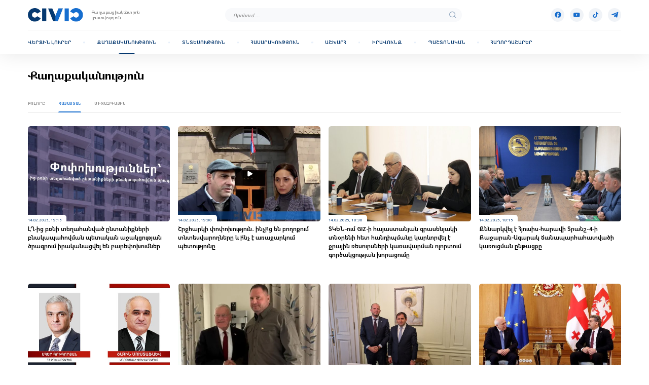

--- FILE ---
content_type: text/html; charset=UTF-8
request_url: https://civic.am/politics/armenia/1185--1inam.html
body_size: 7036
content:
<!doctype html>
<html lang="hy">

<head>
    <meta charset="UTF-8">
    <base href="/">
    <meta name="viewport" content="width=device-width, initial-scale=1.0, maximum-scale=1.0,user-scalable=0">
    <meta name="referrer" content="origin-when-cross-origin" />
    <meta http-equiv="X-UA-Compatible" content="IE=edge"/>
    
	<title>Հայաստան</title>
	
	<meta name="og:title" content="Հայաստան">
	
	<meta name="keywords" content="">
	
	<meta name="description" content="Հայաստան">
	
	<meta name="og:description" content="Հայաստան">
	
	<meta name="twitter:card" content="summary_large_image">
	
	<meta name="og:image" content="">
	
	<meta name="twitter:image" content="">
	
    <!-- Favicon -->
    <link rel="apple-touch-icon" sizes="57x57" href="assets/img/fav/apple-icon-57x57.png">
    <link rel="apple-touch-icon" sizes="60x60" href="assets/img/fav/apple-icon-60x60.png">
    <link rel="apple-touch-icon" sizes="72x72" href="assets/img/fav/apple-icon-72x72.png">
    <link rel="apple-touch-icon" sizes="76x76" href="assets/img/fav/apple-icon-76x76.png">
    <link rel="apple-touch-icon" sizes="114x114" href="assets/img/fav/apple-icon-114x114.png">
    <link rel="apple-touch-icon" sizes="120x120" href="assets/img/fav/apple-icon-120x120.png">
    <link rel="apple-touch-icon" sizes="144x144" href="assets/img/fav/apple-icon-144x144.png">
    <link rel="apple-touch-icon" sizes="152x152" href="assets/img/fav/apple-icon-152x152.png">
    <link rel="apple-touch-icon" sizes="180x180" href="assets/img/fav/apple-icon-180x180.png">
    <link rel="icon" type="image/png" sizes="192x192" href="assets/img/fav/android-icon-192x192.png">
    <link rel="icon" type="image/png" sizes="32x32" href="assets/img/fav/favicon-32x32.png">
    <link rel="icon" type="image/png" sizes="96x96" href="assets/img/fav/favicon-96x96.png">
    <link rel="icon" type="image/png" sizes="16x16" href="assets/img/fav/favicon-16x16.png">
    <link rel="manifest" href="assets/img/fav/manifest.json">
    <meta name="msapplication-TileColor" content="#ffffff">
    <meta name="msapplication-TileImage" content="assets/img/fav/ms-icon-144x144.png">
    <meta name="theme-color" content="#ffffff">
    <!-- First Needed styles -->
    <link rel="preload" as="style" href="assets/css/top.css">
    <link rel="stylesheet" href="assets/css/top.css?1744644694">
    
    
		<!-- Google tag (gtag.js) -->
		<script async src="https://www.googletagmanager.com/gtag/js?id=G-R3KCP1P3NL"></script>
		<script>
		  window.dataLayer = window.dataLayer || [];
		  function gtag(){dataLayer.push(arguments);}
		  gtag('js', new Date());
		  gtag('config', 'G-R3KCP1P3NL');
		</script>
    
</head>

<body data-lang="hy">
	 <!-- Header -->
<header class="header toggler">
    <div class="row">
        <div class="column sm-12">
            <div class="header__wrapper">
                <div class="header__body">
                    <div class="header__controls">
                        <div class="header__burger">
                            <div class="burger toggler-trigger">
                                <svg width="24" height="24" viewBox="0 0 24 24" fill="none" xmlns="http://www.w3.org/2000/svg">
                                    <path class="burger__line" fill-rule="evenodd" clip-rule="evenodd" d="M2 12C2 11.4477 2.44772 11 3 11H21C21.5523 11 22 11.4477 22 12C22 12.5523 21.5523 13 21 13H3C2.44772 13 2 12.5523 2 12Z" fill="#176DCD" />
                                    <path class="burger__line" fill-rule="evenodd" clip-rule="evenodd" d="M2 6C2 5.44772 2.44772 5 3 5H21C21.5523 5 22 5.44772 22 6C22 6.55228 21.5523 7 21 7H3C2.44772 7 2 6.55228 2 6Z" fill="#176DCD" />
                                    <path class="burger__line" fill-rule="evenodd" clip-rule="evenodd" d="M2 18C2 17.4477 2.44772 17 3 17H21C21.5523 17 22 17.4477 22 18C22 18.5523 21.5523 19 21 19H3C2.44772 19 2 18.5523 2 18Z" fill="#176DCD" />
                                </svg>
                            </div>
                        </div>
                        <div class="header__logo">
                            <div class="main-logo">
                                <a href="" class="main-logo__img">
                                    <img width="164" height="40" src="assets/img/logo.svg" alt="Civic">
                                </a>
                                <div class="main-logo__text">
                                    Քաղաքացիակենտրոն լրատվություն
                                </div>
                            </div>
                        </div>
                    </div>
                    <div class="header__search">
                        <form action="/searchQuery" class="search-bar toggler" method="post">
                            <div class="search-bar__element">
                                <input type="search" name="search" minlength="3" required placeholder="Որոնում ..."
                                       autocomplete="off" oninvalid="this.setCustomValidity('Որոնման համար անհրաժեշտ է մուտքագրել առնվազն 3 տառ')"
                                       oninput="this.setCustomValidity('')">
                                <button aria-label="search" class="search-bar__suffix" type="submit">
                                    <i class="icon icon-search"></i>
                                    <i class="icon icon-close toggler-close"></i>
                                </button>
                            </div>
                            <div class="search-bar__btn toggler-trigger">
                                <div class="round-badge round-badge_md bg-main-06 color-secondary">
                                    <i class="icon icon-search"></i>
                                </div>
                            </div>
                        </form>
                    </div>
                    <div class="header__badges">
                        <div class="social-media">
                                                            <a href="https://www.facebook.com/civicarm/" target="_blank" class="round-badge round-badge_md bg-main-06 color-secondary" aria-label='Facebook'>
                                    <i class="icon icon-fb"></i>
                                </a>
                                                        								<a href="https://www.youtube.com/@newscivic" target="_blank" class="round-badge round-badge_md bg-main-06 color-secondary" aria-label='Youtube'>
									<i class="icon icon-youtube"></i>
								</a>
                                                                                        <a href="https://www.tiktok.com/@civic.am?_t=8mwdSs2f91O&amp;_r=1" target="_blank" class="round-badge round-badge_md bg-main-06 color-secondary" aria-label='Tik-tok'>
                                    <i class="icon icon-tik-tok"></i>
                                </a>
                                                                                                                    <a href="https://t.me/+TRUi2tSfFfhuWa0g" target="_blank" class="round-badge round-badge_md bg-main-06 color-secondary" aria-label='Telegram'>
                                    <i class="icon icon-telegram"></i>
                                </a>
                                                    </div>
                        <div class="latest-badge latest-badge_active" data-modal="latest-modal">
                            <div class="round-badge round-badge_md bg-main-06 color-secondary">
                                <i class="icon icon-bell"></i>
                            </div>
                        </div>
                    </div>
                </div>
                <div class="header__menu">
                    <div class="header-menu">
                        <div class="header-menu__wrap">
                            <nav class="header-menu__links">
                                <div class="header-menu__link ">
                                    <a href="/last-news">
                                        <div class="header-menu__badge">
                                            <div class="round-badge round-badge_lg bg-main-06 color-secondary">
                                                <img width="24" height="24" src="media/2024/06/04/54e0b527ad56ef4fc6dbee0929416a08173e97a2.svg" alt="home">
                                            </div>
                                        </div>
                                        Վերջին լուրեր
                                    </a>
                                </div>
                                <div class="header-menu__link active">
                                    <a href="/politics">
                                        <div class="header-menu__badge">
                                            <div class="round-badge round-badge_lg bg-main-06 color-secondary">
                                                <img width="24" height="24" src="media/2024/06/04/ee9d67f3bae2933126d54f7ed12f02ac869e2746.svg" alt="home">
                                            </div>
                                        </div>
                                        Քաղաքականություն
                                    </a>
                                </div>
                                <div class="header-menu__link ">
                                    <a href="/economy">
                                        <div class="header-menu__badge">
                                            <div class="round-badge round-badge_lg bg-main-06 color-secondary">
                                                <img width="24" height="24" src="media/2024/06/04/6250050b286fb0f4d5ca02a2960ff947fae23145.svg" alt="home">
                                            </div>
                                        </div>
                                        Տնտեսություն
                                    </a>
                                </div>
                                <div class="header-menu__link ">
                                    <a href="/society">
                                        <div class="header-menu__badge">
                                            <div class="round-badge round-badge_lg bg-main-06 color-secondary">
                                                <img width="24" height="24" src="media/2024/06/04/a8c5d5498c6320597fb01c9cdf47748c74e9f67c.svg" alt="home">
                                            </div>
                                        </div>
                                        Հասարակություն
                                    </a>
                                </div>
                                <div class="header-menu__link ">
                                    <a href="/world">
                                        <div class="header-menu__badge">
                                            <div class="round-badge round-badge_lg bg-main-06 color-secondary">
                                                <img width="24" height="24" src="media/2024/06/04/c1fd52ea8d19f18e8ef63e34e918058711e1f177.svg" alt="home">
                                            </div>
                                        </div>
                                        Աշխարհ
                                    </a>
                                </div>
                                <div class="header-menu__link ">
                                    <a href="/right">
                                        <div class="header-menu__badge">
                                            <div class="round-badge round-badge_lg bg-main-06 color-secondary">
                                                <img width="24" height="24" src="media/2024/06/04/c3421f92b59bea595522a4294ac054e6a201ef29.svg" alt="home">
                                            </div>
                                        </div>
                                        Իրավունք
                                    </a>
                                </div>
                                <div class="header-menu__link ">
                                    <a href="/official">
                                        <div class="header-menu__badge">
                                            <div class="round-badge round-badge_lg bg-main-06 color-secondary">
                                                <img width="24" height="24" src="media/2024/06/04/aba87cc2532bd0ceeaa3ca740a996a96c8d862c2.svg" alt="home">
                                            </div>
                                        </div>
                                        Պաշտոնական
                                    </a>
                                </div>
                                <div class="header-menu__link ">
                                    <a href="/broadcasts">
                                        <div class="header-menu__badge">
                                            <div class="round-badge round-badge_lg bg-main-06 color-secondary">
                                                <img width="24" height="24" src="media/2024/06/04/2fe324aae22ec12dd2a977f3395175029028444a.svg" alt="home">
                                            </div>
                                        </div>
                                        Հաղորդաշարեր
                                    </a>
                                </div>
                            </nav>
                        </div>
                    </div>
                </div>
            </div>
        </div>
    </div>
</header>

<div class="modal latest-modal from-right">
    <div class="modal__wrapper">
        <div class="modal__body">
            <div class="modal__close modal-close">
                <div class="round-badge round-badge_md bg-main-light color-secondary">
                    <img width="20" height="20" src="assets/img/icons/close.svg" alt="close">
                </div>
            </div>
            <!-- Content -->
            <div class="modal__content">
                <div class="news-sidebar">
                    <div class="news-sidebar__category news-grid-category">
                        <div class="urgent-news">
                            <div class="urgent-news__title text-lg">Կարևոր է</div>
                            <div class="urgent-list urgent-news__list">
                                                                                                        <div class="urgent-list__item">
                                        <a href="/news/109263" class="card card_xs">
                                            <div class="card__preview">
                                                <img width="72" height="72" src="thumbs/108x108/2026/01/15/675239612d1c1f0530ae297b01cb948ee07188ad.webp" alt="news">
                                            </div>
                                            <div class="card__body">
                                                <div class="card__info">
                                                    <div class="info-pair">
                                                        <div class="info-pair__item info-pair__item_date caption">15.01.2026, 17:21</div>
                                                        <div class="info-pair__item info-pair__item_type caption-sm">Տնտեսություն</div>
                                                    </div>
                                                </div>
                                                <div class="card__title title-xs">
                                                    Հայաստանի և Ադրբեջանի ներկայացուցիչներն իրականացրել են Երասխ-Սադարակ երկաթուղային հատվածի ենթակառուցվածքի ընթացիկ վիճակի համատեղ զննում. ՏԿԵՆ
                                                </div>
                                            </div>
                                        </a>
                                    </div>
                                                                                                        <div class="urgent-list__item">
                                        <a href="/news/109239" class="card card_xs">
                                            <div class="card__preview">
                                                <img width="72" height="72" src="thumbs/108x108/2026/01/15/a23f876573864aabe55dff8598be7487b28d940b.jpg" alt="news">
                                            </div>
                                            <div class="card__body">
                                                <div class="card__info">
                                                    <div class="info-pair">
                                                        <div class="info-pair__item info-pair__item_date caption">15.01.2026, 13:46</div>
                                                        <div class="info-pair__item info-pair__item_type caption-sm">Քաղաքականություն</div>
                                                    </div>
                                                </div>
                                                <div class="card__title title-xs">
                                                    Կտրիճ Ներսիսյանը հիբրիդային պատերազմի կոնկրետ օրինակ է․ Նիկոլ Փաշինյան
                                                </div>
                                            </div>
                                        </a>
                                    </div>
                                                                                                        <div class="urgent-list__item">
                                        <a href="/news/109230" class="card card_xs">
                                            <div class="card__preview">
                                                <img width="72" height="72" src="thumbs/108x108/2026/01/15/d72caf7dc4ad979ac954e3735339a8b4120a3f17.jpg" alt="news">
                                            </div>
                                            <div class="card__body">
                                                <div class="card__info">
                                                    <div class="info-pair">
                                                        <div class="info-pair__item info-pair__item_date caption">15.01.2026, 12:55</div>
                                                        <div class="info-pair__item info-pair__item_type caption-sm">Քաղաքականություն</div>
                                                    </div>
                                                </div>
                                                <div class="card__title title-xs">
                                                    Այդ երկու իրադարձություններն իրար հետ կապ չունեն. Դա բարեկամական որոշում է Սիրիայի նկատմամբ․ վարչապետ
                                                </div>
                                            </div>
                                        </a>
                                    </div>
                                                                                                        <div class="urgent-list__item">
                                        <a href="/news/109228" class="card card_xs">
                                            <div class="card__preview">
                                                <img width="72" height="72" src="thumbs/108x108/2026/01/15/e037dca484d93f51ee5e7b91242fcd0af1b7be70.jpg" alt="news">
                                            </div>
                                            <div class="card__body">
                                                <div class="card__info">
                                                    <div class="info-pair">
                                                        <div class="info-pair__item info-pair__item_date caption">15.01.2026, 12:49</div>
                                                        <div class="info-pair__item info-pair__item_type caption-sm">Քաղաքականություն</div>
                                                    </div>
                                                </div>
                                                <div class="card__title title-xs">
                                                    Վարչապետի պարզաբանումը պետական համակարգի պարգևատրումների վերաբերյալ
                                                </div>
                                            </div>
                                        </a>
                                    </div>
                                                            </div>
                        </div>
                    </div>
                    <div class="news-sidebar__category news-grid-category">
                        <div class="latest-news">
                            <a href="/last-news" class="latest-news__title text-lg">Վերջին լուրեր</a>
                            <div class="latest-news__card">
                                <a href="/news/109287" class="card card_lg">
                                    <div class="card__preview">
                                        <img width="464" height="296" src="thumbs/696x444/2026/01/15/66e2a38b3a66ab2f7ab7dfa047923e4f36983e46.jpg" alt="news">
                                    </div>
                                    <div class="card__body">
                                        <div class="card__info">
                                            <div class="info-pair">
                                                <div class="info-pair__item info-pair__item_date caption">15.01.2026, 23:38</div>
                                                <div class="info-pair__item info-pair__item_type caption-sm">Հասարակություն</div>
                                            </div>
                                        </div>
                                        <div class="card__title title-xl">
                                            ՀՀ տարածքում կան փակ ավտոճանապարհներ
                                        </div>
                                    </div>
                                </a>
                            </div>
                            <div class="latest-news__list urgent-list">
                                                                    <div class="urgent-list__item">
                                        <a href="/news/109286" class="card card_xs">
                                            <div class="card__preview">
                                                <img width="72" height="72" src="thumbs/108x108/2026/01/15/d8aab6344ec4df5777925b8f1b8ba26c4987b6cb.jpg" alt="news">
                                            </div>
                                            <div class="card__body">
                                                <div class="card__info">
                                                    <div class="info-pair">
                                                        <div class="info-pair__item info-pair__item_date caption">15.01.2026, 23:35</div>
                                                        <div class="info-pair__item info-pair__item_type caption-sm">Իրավունք</div>
                                                    </div>
                                                </div>
                                                <div class="card__title title-xs">
                                                    Գողացել են ՇՄ նախարարության մասնագետի մեքենայի հայելիների ապակիները՝ թողնելով տելեգրամյան ալիքի անվանում
                                                </div>
                                            </div>
                                        </a>
                                    </div>
                                                                    <div class="urgent-list__item">
                                        <a href="/news/109285" class="card card_xs">
                                            <div class="card__preview">
                                                <img width="72" height="72" src="thumbs/108x108/2026/01/15/c5a3fa8d928103af66ca494fd9e82d00aff32136.jpeg" alt="news">
                                            </div>
                                            <div class="card__body">
                                                <div class="card__info">
                                                    <div class="info-pair">
                                                        <div class="info-pair__item info-pair__item_date caption">15.01.2026, 22:50</div>
                                                        <div class="info-pair__item info-pair__item_type caption-sm">Քաղաքականություն</div>
                                                    </div>
                                                </div>
                                                <div class="card__title title-xs">
                                                    Տեղի է ունեցել «Քաղաքացիական պայմանագիր» կուսակցության նախաձեռնող խմբի նիստը
                                                </div>
                                            </div>
                                        </a>
                                    </div>
                                                                    <div class="urgent-list__item">
                                        <a href="/news/109284" class="card card_xs">
                                            <div class="card__preview">
                                                <img width="72" height="72" src="thumbs/108x108/2026/01/15/c308fac9b9eeffca6f1faf043248831b04ce8660.jpg" alt="news">
                                            </div>
                                            <div class="card__body">
                                                <div class="card__info">
                                                    <div class="info-pair">
                                                        <div class="info-pair__item info-pair__item_date caption">15.01.2026, 22:31</div>
                                                        <div class="info-pair__item info-pair__item_type caption-sm">Քաղաքականություն</div>
                                                    </div>
                                                </div>
                                                <div class="card__title title-xs">
                                                    «Սյունիքը կունենա անվտանգության ապահովման իրական գործիքակազմ». Դավիթ Դանիելյանը՝ ԹՐԻՓՓ-ի մասին
                                                </div>
                                            </div>
                                        </a>
                                    </div>
                                                                    <div class="urgent-list__item">
                                        <a href="/news/109283" class="card card_xs">
                                            <div class="card__preview">
                                                <img width="72" height="72" src="thumbs/108x108/2026/01/15/b4252df44d4df49245a1ede52e9d3ffc34915d0b.jpg" alt="news">
                                            </div>
                                            <div class="card__body">
                                                <div class="card__info">
                                                    <div class="info-pair">
                                                        <div class="info-pair__item info-pair__item_date caption">15.01.2026, 22:09</div>
                                                        <div class="info-pair__item info-pair__item_type caption-sm">Հասարակություն</div>
                                                    </div>
                                                </div>
                                                <div class="card__title title-xs">
                                                    Երևանի շտապօգնության բժիշկների, բուժքույրերի և վարորդների աշխատավարձը կբարձրանա. Ավինյան
                                                </div>
                                            </div>
                                        </a>
                                    </div>
                                                            </div>
                        </div>
                    </div>
                </div>
            </div>
        </div>
    </div>
</div>          <main>
					                <!-- Page Css -->
<link rel="stylesheet" href="assets/css/pages/article-listing.css?1744644703">
<!-- ========================== -->
<div class="article-list">
    <div class="row">
        <div class="column sm-12">
            <h1 class="article-list__title h1-font">Քաղաքականություն</h1>
        </div>
        <div class="column sm-12">
                            <div class="article-list__tabs tabs-list">
                    <div class="tabs-list__wrap">
                        <div class="tabs-list__item ">
                            <a href="/politics/all">
                                Բոլորը
                            </a>
                        </div>
                                                    <div class="tabs-list__item active">
                                <a href="/politics/armenia">
                                    Հայաստան
                                </a>
                            </div>
                                                    <div class="tabs-list__item ">
                                <a href="/politics/international">
                                    Միջազգային
                                </a>
                            </div>
                                            </div>
                </div>
                        <div class="article-list__items">
                <div class="row">
                                             <div class="column sm-12 md-6 lg-3">
                        <a href="/news/86907" class="card card_md">
                            <div class="card__preview">
								                                                                    <img width="360" height="241" src="thumbs/540x362/2025/02/14/666d269552a6c3fd28b55424007f6e86b6f5926c.jpeg" alt="news">
                                                            </div>
                            <div class="card__body">
                                <div class="card__info">
                                    <div class="info-pair">
                                        <div class="info-pair__item info-pair__item_date caption">14.02.2025, 19:15</div>
                                    </div>
                                </div>
                                <div class="card__title title-md">
                                    ԼՂ-ից բռնի տեղահանված ընտանիքների բնակապահովման պետական աջակցության ծրագրում իրականացվել են բարեփոխումներ
                                </div>
                            </div>
                        </a>
                    </div>
                                             <div class="column sm-12 md-6 lg-3">
                        <a href="/news/86946" class="card card_md">
                            <div class="card__preview">
																	<div class="card__icon">
										<img width='48' height='48' src="assets/img/play.svg" alt="video">
									</div>
								                                                                    <img width="360" height="241" src="thumbs/540x362/2025/02/14/126ad2d4a70acb78a27328b2db0bcca231aa3d8e.webp" alt="news">
                                                            </div>
                            <div class="card__body">
                                <div class="card__info">
                                    <div class="info-pair">
                                        <div class="info-pair__item info-pair__item_date caption">14.02.2025, 19:00</div>
                                    </div>
                                </div>
                                <div class="card__title title-md">
                                    Շրջհարկի փոփոխություն․ ինչի՞ց են բողոքում տնտեսվարողները և ի՞նչ է առաջարկում պետությունը
                                </div>
                            </div>
                        </a>
                    </div>
                                             <div class="column sm-12 md-6 lg-3">
                        <a href="/news/86940" class="card card_md">
                            <div class="card__preview">
								                                                                    <img width="360" height="241" src="thumbs/540x362/2025/02/14/930e8e2a4298897041fd4e4dceb34586147aa78c.jpeg" alt="news">
                                                            </div>
                            <div class="card__body">
                                <div class="card__info">
                                    <div class="info-pair">
                                        <div class="info-pair__item info-pair__item_date caption">14.02.2025, 18:30</div>
                                    </div>
                                </div>
                                <div class="card__title title-md">
                                    ՏԿԵՆ-ում GIZ-ի հայաստանյան գրասենյակի տնօրենի հետ հանդիպմանը կարևորվել է ջրային ռեսուրսների կառավարման ոլորտում գործակցության խորացումը
                                </div>
                            </div>
                        </a>
                    </div>
                                             <div class="column sm-12 md-6 lg-3">
                        <a href="/news/86947" class="card card_md">
                            <div class="card__preview">
								                                                                    <img width="360" height="241" src="thumbs/540x362/2025/02/14/6aff0d8e27ba65de5b3630c0e23f701035c1e802.jpeg" alt="news">
                                                            </div>
                            <div class="card__body">
                                <div class="card__info">
                                    <div class="info-pair">
                                        <div class="info-pair__item info-pair__item_date caption">14.02.2025, 18:15</div>
                                    </div>
                                </div>
                                <div class="card__title title-md">
                                    Քննարկվել է Հյուսիս-հարավի Տրանշ-4-ի Քաջարան-Ագարակ ճանապարհահատվածի կառուցման ընթացքը
                                </div>
                            </div>
                        </a>
                    </div>
                                             <div class="column sm-12 md-6 lg-3">
                        <a href="/news/86952" class="card card_md">
                            <div class="card__preview">
								                                                                    <img width="360" height="241" src="thumbs/540x362/2025/02/14/b9de96157842cc00a8a5b27b7d8e7e5779d40d3f.jpeg" alt="news">
                                                            </div>
                            <div class="card__body">
                                <div class="card__info">
                                    <div class="info-pair">
                                        <div class="info-pair__item info-pair__item_date caption">14.02.2025, 18:09</div>
                                    </div>
                                </div>
                                <div class="card__title title-md">
                                    Հայաստանի ու Ադրբեջանի սահմանազատման հանձնաժողովները հանդիպել են տեսակոնֆերանսի ձևաչափով
                                </div>
                            </div>
                        </a>
                    </div>
                                             <div class="column sm-12 md-6 lg-3">
                        <a href="/news/86951" class="card card_md">
                            <div class="card__preview">
								                                                                    <img width="360" height="241" src="thumbs/540x362/2025/02/14/54fa2e33955da199e4eb9165c2ffa751d8336e78.webp" alt="news">
                                                            </div>
                            <div class="card__body">
                                <div class="card__info">
                                    <div class="info-pair">
                                        <div class="info-pair__item info-pair__item_date caption">14.02.2025, 18:05</div>
                                    </div>
                                </div>
                                <div class="card__title title-md">
                                    «Պուտինը երբեք չի խաղում կանոններով. թույլ մի տվեք ձեզ խաբել». Մյունխենյան հանդիպում ԱՄՆ-ի և Ուկրաինայի ներկայացուցիչների միջև
                                </div>
                            </div>
                        </a>
                    </div>
                                             <div class="column sm-12 md-6 lg-3">
                        <a href="/news/86950" class="card card_md">
                            <div class="card__preview">
								                                                                    <img width="360" height="241" src="thumbs/540x362/2025/02/14/54611c625a5f8f27284edbfc9da668ee5277a2ba.jpeg" alt="news">
                                                            </div>
                            <div class="card__body">
                                <div class="card__info">
                                    <div class="info-pair">
                                        <div class="info-pair__item info-pair__item_date caption">14.02.2025, 17:35</div>
                                    </div>
                                </div>
                                <div class="card__title title-md">
                                    Պապիկյանը և Բելգիայի պաշտպանության նախարարը քննարկել են համագործակցությանն առնչվող հարցեր
                                </div>
                            </div>
                        </a>
                    </div>
                                             <div class="column sm-12 md-6 lg-3">
                        <a href="/news/86949" class="card card_md">
                            <div class="card__preview">
								                                                                    <img width="360" height="241" src="thumbs/540x362/2025/02/14/42f4669babbba6e67bd492ed6f57d655d7626f28.jpeg" alt="news">
                                                            </div>
                            <div class="card__body">
                                <div class="card__info">
                                    <div class="info-pair">
                                        <div class="info-pair__item info-pair__item_date caption">14.02.2025, 17:33</div>
                                    </div>
                                </div>
                                <div class="card__title title-md">
                                    ՀՀ դեսպանն ու Վրաստանի նախագահն անդրադարձել են տարածաշրջանային հարցերի
                                </div>
                            </div>
                        </a>
                    </div>
                                             <div class="column sm-12 md-6 lg-3">
                        <a href="/news/86948" class="card card_md">
                            <div class="card__preview">
								                                                                    <img width="360" height="241" src="thumbs/540x362/2025/02/14/215168a923c84b384ac0f0b8bb262e12c619ae24.jpeg" alt="news">
                                                            </div>
                            <div class="card__body">
                                <div class="card__info">
                                    <div class="info-pair">
                                        <div class="info-pair__item info-pair__item_date caption">14.02.2025, 17:31</div>
                                    </div>
                                </div>
                                <div class="card__title title-md">
                                    Հոգեբանական աջակցություն Ստեփանավան քաղաքում տեղի ունեցած խոշոր հրդեհից տուժածներին
                                </div>
                            </div>
                        </a>
                    </div>
                                             <div class="column sm-12 md-6 lg-3">
                        <a href="/news/86943" class="card card_md">
                            <div class="card__preview">
								                                                                    <img width="360" height="241" src="thumbs/540x362/2025/02/14/cef45052ebd41b43758e56945909729a5f0c258f.jpg" alt="news">
                                                            </div>
                            <div class="card__body">
                                <div class="card__info">
                                    <div class="info-pair">
                                        <div class="info-pair__item info-pair__item_date caption">14.02.2025, 17:03</div>
                                    </div>
                                </div>
                                <div class="card__title title-md">
                                    ՀՀ վարչապետը Կոշտայի հետ քննարկել է հարաբերությունները ԵՄ-ի հետ և Հայաստան-Ադրբեջան գործընթացը
                                </div>
                            </div>
                        </a>
                    </div>
                                             <div class="column sm-12 md-6 lg-3">
                        <a href="/news/86942" class="card card_md">
                            <div class="card__preview">
																	<div class="card__icon">
										<img width='48' height='48' src="assets/img/play.svg" alt="video">
									</div>
								                                                                    <img width="360" height="241" src="thumbs/540x362/2025/02/14/8df2a139ab0421d59e5393e66d62d508d4dbd731.jpg" alt="news">
                                                            </div>
                            <div class="card__body">
                                <div class="card__info">
                                    <div class="info-pair">
                                        <div class="info-pair__item info-pair__item_date caption">14.02.2025, 16:44</div>
                                    </div>
                                </div>
                                <div class="card__title title-md">
                                    Այսօր սերն ու ձյունն են թևածում մեր քաղաքում. Աննա Հակոբյանը տեսանյութ է հրապարակել
                                </div>
                            </div>
                        </a>
                    </div>
                                             <div class="column sm-12 md-6 lg-3">
                        <a href="/news/86941" class="card card_md">
                            <div class="card__preview">
																	<div class="card__icon">
										<img width='48' height='48' src="assets/img/play.svg" alt="video">
									</div>
								                                                                    <img width="360" height="241" src="thumbs/540x362/2025/02/14/12701030f18b3929ece6eda436e55784480666c5.jpg" alt="news">
                                                            </div>
                            <div class="card__body">
                                <div class="card__info">
                                    <div class="info-pair">
                                        <div class="info-pair__item info-pair__item_date caption">14.02.2025, 16:31</div>
                                    </div>
                                </div>
                                <div class="card__title title-md">
                                    Հանդիպում ունեցա «Ռասմուսեն Գլոբալ»-ի հիմնադիր նախագահ Անդերս ֆոգ Ռասմուսենի հետ. վարչապետ
                                </div>
                            </div>
                        </a>
                    </div>
                                    </div>
            </div>
            <div class="article-list__pagination">
                <div class="pagination">
                                            <div class="pagination__control">
                            <a href="/politics/armenia/1184" class="round-badge round-badge_lg">
                                <i class="icon icon-arrow-left"></i>
                            </a>
                        </div>
                    
                    <div class="pagination__items">

                                                                                                                            <div class="pagination__item ">
                                    <a href="/politics/armenia/1" class="round-badge round-badge_lg">
                                       1
                                    </a>
                                </div>

                                                                                                                                                                    <div class="pagination__item">
                                        <div class="round-badge round-badge_lg">
                                            ...
                                        </div>
                                    </div>
                                                                <div class="pagination__item ">
                                    <a href="/politics/armenia/1184" class="round-badge round-badge_lg">
                                       1184
                                    </a>
                                </div>

                                                                                                                            <div class="pagination__item active">
                                    <a href="/politics/armenia/1185" class="round-badge round-badge_lg">
                                       1185
                                    </a>
                                </div>

                                                                                                                            <div class="pagination__item ">
                                    <a href="/politics/armenia/1186" class="round-badge round-badge_lg">
                                       1186
                                    </a>
                                </div>

                                                                                                                            <div class="pagination__item ">
                                    <a href="/politics/armenia/1187" class="round-badge round-badge_lg">
                                       1187
                                    </a>
                                </div>

                                                                                                                            <div class="pagination__item ">
                                    <a href="/politics/armenia/1188" class="round-badge round-badge_lg">
                                       1188
                                    </a>
                                </div>

                                                                                                <div class="pagination__item">
                                        <div class="round-badge round-badge_lg">
                                            ...
                                        </div>
                                    </div>
                                                                                                <div class="pagination__item ">
                                    <a href="/politics/armenia/2929" class="round-badge round-badge_lg">
                                       2929
                                    </a>
                                </div>

                                                </div>
                                            <div class="pagination__control">
                            <a href="/politics/armenia/1186" class="round-badge round-badge_lg">
                                <i class="icon icon-arrow-right"></i>
                            </a>
                        </div>
                                    </div>
            </div>
        </div>
    </div>
</div>            		    </main>
	 <!-- footer -->
<footer class="footer">
    <div class="row">
        <div class="column sm-12">
            <div class="footer__wrapper">
                <div class="row">
                    <div class="column sm-12 lg-3 lg-order-1 flex">
                        <div class="footer__logo">
                            <div class="main-logo">
                                <a href="" class="main-logo__img">
                                    <img width="164" height="40" src="assets/img/logo.svg" alt="Civic">
                                </a>
                                <div class="main-logo__text">
                                    Քաղաքացիակենտրոն լրատվություն
                                </div>
                            </div>
                        </div>
                    </div>
                    <div class="column sm-12 lg-3 lg-order-3">
                        <div class="footer__social">
                            <div class="caption-sm">ՄԵՆՔ ՍՈՑ ՑԱՆՑԵՐՈՒՄ</div>
                            <div class="social-media">
                                                                    <a href="https://www.facebook.com/civicarm/" target="_blank" class="round-badge round-badge_md bg-white color-primary" aria-label='Facebook'>
                                        <i class="icon icon-fb"></i>
                                    </a>
                                                                									<a href="https://www.youtube.com/@newscivic" target="_blank" class="round-badge round-badge_md bg-white color-primary" aria-label='Youtube'>
										<i class="icon icon-youtube"></i>
									</a>
                                                                                                    <a href="https://www.tiktok.com/@civic.am?_t=8mwdSs2f91O&amp;_r=1" target="_blank" class="round-badge round-badge_md bg-white color-primary" aria-label='Tik-tok'>
                                        <i class="icon icon-tik-tok"></i>
                                    </a>
                                                                                                                                    <a href="https://t.me/+TRUi2tSfFfhuWa0g" target="_blank" class="round-badge round-badge_md bg-white color-primary" aria-label='Telegram'>
                                        <i class="icon icon-telegram"></i>
                                    </a>
                                                            </div>
                        </div>
                        <div class="footer__address">
                            <div>Երևան, Սայաթ-Նովայի պող., 40 շենք</div>
                            <a href="tel: +37495456789">374 44 473 732</a>
                            <div>news@civic.am</div>
                        </div>
                    </div>
                    <div class="column sm-12 lg-6 lg-order-2">
                        <div class="footer__desc" style="display: none">
                            <a href="/about" class="btn color-secondary">
                                <span class="btn-font">Մեր մասին</span>
                                <i class="icon icon-chevron-right"></i>
                            </a>
                            <div class="caption">
                                Մեջբերումներ անելիս ակտիվ հղումը civic.am-ին պարտադիր է: Կայքի հոդվածների մասնակի հեռուստառադիոընթերցումն առանց civic.am-ին հղման արգելվում է: Կայքում արտահայտված կարծիքները պարտադիր չէ, որ համընկնեն կայքի խմբագրության տեսակետի հետ:
                            </div>
                        </div>
                    </div>
                    <div class="column sm-12 lg-3 lg-order-4">
                        <div class="footer__copyright">
                            © 2026 www.civic.am
                        </div>
                    </div>
                </div>
            </div>
        </div>
    </div>
</footer>
    <link rel="stylesheet" href="assets/css/libs.css.php?1744644694">
    <link rel="stylesheet" href="assets/css/app.css?1744644694">
    <link rel="stylesheet" href="assets/css/bottom.css?1744644694">

    <script async src="https://platform-api.sharethis.com/js/sharethis.js#property=60e460c3a66c4c001227a50e&product=inline-share-buttons"></script>
    <script defer src="https://cdnjs.cloudflare.com/ajax/libs/jquery/3.2.1/jquery.min.js"></script>
    <script defer src="assets/js/libs.js.php"></script>
    <script defer src="assets/js/utils/functions.js"></script>
    <script defer src="assets/js/main.js"></script>
</body>

</html>

--- FILE ---
content_type: image/svg+xml
request_url: https://civic.am/assets/img/decor/horizontal.svg
body_size: -83
content:
<svg width="12" height="2" viewBox="0 0 12 2" fill="none" xmlns="http://www.w3.org/2000/svg">
<circle cx="1" cy="1" r="1" fill="#D3D3D3"/>
</svg>


--- FILE ---
content_type: image/svg+xml
request_url: https://civic.am/media/2024/06/04/c3421f92b59bea595522a4294ac054e6a201ef29.svg
body_size: 286
content:
<svg width="16" height="16" viewBox="0 0 16 16" fill="none" xmlns="http://www.w3.org/2000/svg">
<path fill-rule="evenodd" clip-rule="evenodd" d="M7.81877 14.6091C7.8926 14.6477 7.97515 14.6673 8.0577 14.6666C8.14026 14.666 8.22214 14.6457 8.29664 14.6065L10.6752 13.335C11.3497 12.9754 11.8779 12.5734 12.29 12.1053C13.186 11.0854 13.6753 9.78386 13.6666 8.44174L13.6384 4.01463C13.6357 3.50472 13.3008 3.04972 12.8055 2.88432L8.38053 1.39969C8.11408 1.30947 7.82213 1.31143 7.56037 1.40427L3.1522 2.94185C2.65957 3.11379 2.33071 3.57206 2.33339 4.08262L2.36158 8.50646C2.3703 9.85054 2.87636 11.1462 3.78712 12.1556C4.20324 12.6172 4.73614 13.0133 5.41804 13.367L7.81877 14.6091ZM7.18908 9.40593C7.28841 9.50138 7.41728 9.54845 7.54614 9.54714C7.675 9.54649 7.80319 9.49811 7.90118 9.40136L10.5006 6.83871C10.6959 6.64586 10.6939 6.33599 10.4966 6.14575C10.2986 5.95551 9.97976 5.95682 9.78445 6.14967L7.53876 8.36322L6.61927 7.47937C6.42128 7.28913 6.10315 7.2911 5.90717 7.48395C5.71186 7.6768 5.71387 7.98667 5.91187 8.17691L7.18908 9.40593Z" fill="#176DCD"/>
</svg>


--- FILE ---
content_type: image/svg+xml
request_url: https://civic.am/assets/img/logo.svg
body_size: 235
content:
<svg width="835" height="209" viewBox="0 0 835 209" fill="none" xmlns="http://www.w3.org/2000/svg">
<path d="M194.324 156.91C176.288 188.057 142.671 209 104.176 209C46.6414 209 0 162.214 0 104.5C0 46.7862 46.6414 0 104.176 0C143.157 0 177.138 21.4761 195 53.2763L140.284 84.9071C133.316 71.8475 119.759 62.9863 104.176 62.9863C81.4791 62.9863 63.0793 81.7863 63.0793 104.977C63.0793 128.168 81.4791 146.968 104.176 146.968C119.613 146.968 133.061 138.272 140.086 125.414L194.324 156.91Z" fill="#063970"/>
<path d="M640.676 156.91C658.712 188.057 692.329 209 730.824 209C788.359 209 835 162.214 835 104.5C835 46.7862 788.359 0 730.824 0C691.843 0 657.862 21.4761 640 53.2763L694.716 84.9071C701.684 71.8475 715.241 62.9863 730.824 62.9863C753.521 62.9863 771.921 81.7863 771.921 104.977C771.921 128.168 753.521 146.968 730.824 146.968C715.387 146.968 701.939 138.272 694.914 125.414L640.676 156.91Z" fill="#166ECF"/>
<rect x="216" y="5" width="63" height="196" fill="#063970"/>
<rect x="557" y="5" width="63" height="196" fill="#166ECF"/>
<path d="M370 6H307L382 201.5H453L529 6H464L417.5 122L370 6Z" fill="#063970"/>
<path d="M464 6L417.5 122L417.5 201.5H453L529 6H464Z" fill="#156DCE"/>
</svg>


--- FILE ---
content_type: text/javascript
request_url: https://civic.am/assets/js/main.js
body_size: 819
content:
$(document).ready(function () {
    // MODAL ***************************
    $("[data-modal]").on("click", function () {
        let targetModal = $(`.${$(this).attr("data-modal")}`);
        targetModal.addClass("active");

        scrollNone();
    });

    $(".modal-close").on("click", function () {
        $(this).closest(".modal").removeClass("active");

        scrollNone();
    });

    $(".toggler-trigger").on("click", function() {
        const toggler =  $(this).closest(".toggler");
        toggler.toggleClass("active");

        scrollNone();
    });
    $(".toggler-close").on("click", function() {
        $(this).closest(".toggler").removeClass("active");

        scrollNone();
    });

    $(".copy-url").on("click", async function() {
        const pageUrl = window.location.href;
        $(this).find(".copy-url__tooltip").remove();

        try {
            await navigator.clipboard.writeText(pageUrl);
            appendCopyTooltip($(this), "Url Copied!");
        } catch (err) {
            console.error('Failed to copy: ', err);
            appendCopyTooltip($(this), "Failed to copy!");
        }
    });

    $(".rich-text").find("*").removeAttr("style");

    function appendCopyTooltip(target, tooltip) {
        target.append(`<div class="copy-url__tooltip">${tooltip}</div>`);

        setTimeout(() => {
            target.find(".copy-url__tooltip").remove();
        }, 1500);
    }

    if($(".latest-slider").length) {
        $('.latest-slider__target').owlCarousel({
            loop: true,
            nav: true,
            mouseDrag: false,
            navText: ["<i class='icon icon-arrow-left'></i>","<i class='icon icon-arrow-right'></i>"],
            responsive:{
                0:{
                    items: 1,
                    autoWidth: true,
                    nav: false,
                },
                768:{
                    autoWidth: false,
                    items: 2,
                    nav: true,
                    dots: false,
                },
                1024:{
                    items: 4,
                    autoWidth: false,
                    dots: false,
                }
            }
        })
    }

    if($(".urgent-news").length) {
        $('.urgent-news__slider').owlCarousel({
            loop: true,
            nav: true,
            items: 1,
            mouseDrag: false,
            dots: true,
            dotsContainer: ".urgent-news__pagination",
            navContainer: ".urgent-news__controls",
            navText: ["<i class='icon icon-arrow-left'></i>","<i class='icon icon-arrow-right'></i>"],
        })
    }

    if($(".slider-widget").length) {
        $(".slider-widget").each(function() {
            const navContainer = $(this).find(".slider-widget__controls");
            const sliderCurrent = $(this).find(".slider-widget__current");

            let carousel = $(this).find('.slider-widget__target').owlCarousel({
                loop: true,
                nav: true,
                items: 1,
                mouseDrag: false,
                dots: false,
                navContainer,
                navText: ["<i class='icon icon-arrow-left'></i>","<i class='icon icon-arrow-right'></i>"],
            });
    
            carousel.on('changed.owl.carousel', function(event) {
                if (event.item) {
                    let index = event.item.index - 2;
                    let count = event.item.count;
    
                    if(index > count) {
                        index = index - count;
                    }
                    if(index <= 0) {
                        index = count;
                    }
    
                    sliderCurrent.text(index);
                }
            });
        });
    }

    if($(".images-slider").length) {
        let carousel = $('.images-slider__wrap').owlCarousel({
            loop: true,
            nav: true,
            items: 1,
            mouseDrag: false,
            dots: false,
            navContainer: ".images-slider__controls",
            navText: ["<i class='icon icon-arrow-left'></i>","<i class='icon icon-arrow-right'></i>"],
        });
    }

    // REMOVE ACTIVE CLASSES *******************************
    $(document).on('click', function (e) {
        if (!$(e.target).closest("[data-modal], .modal__wrapper, .toggler_global").length) {
            $(".modal").removeClass("active");
            $(".toggler_global").removeClass("active");

            scrollNone();
        }

        e.stopPropagation();
    });
});


--- FILE ---
content_type: image/svg+xml
request_url: https://civic.am/assets/img/play.svg
body_size: -14
content:
<svg width="48" height="48" viewBox="0 0 48 48" fill="none" xmlns="http://www.w3.org/2000/svg">
<circle opacity="0.5" cx="24" cy="24" r="24" fill="black"/>
<path d="M32 22.2679C33.3333 23.0378 33.3333 24.9623 32 25.7321L21.5 31.7942C20.1667 32.564 18.5 31.6018 18.5 30.0622L18.5 17.9378C18.5 16.3982 20.1667 15.436 21.5 16.2058L32 22.2679Z" fill="white"/>
</svg>
